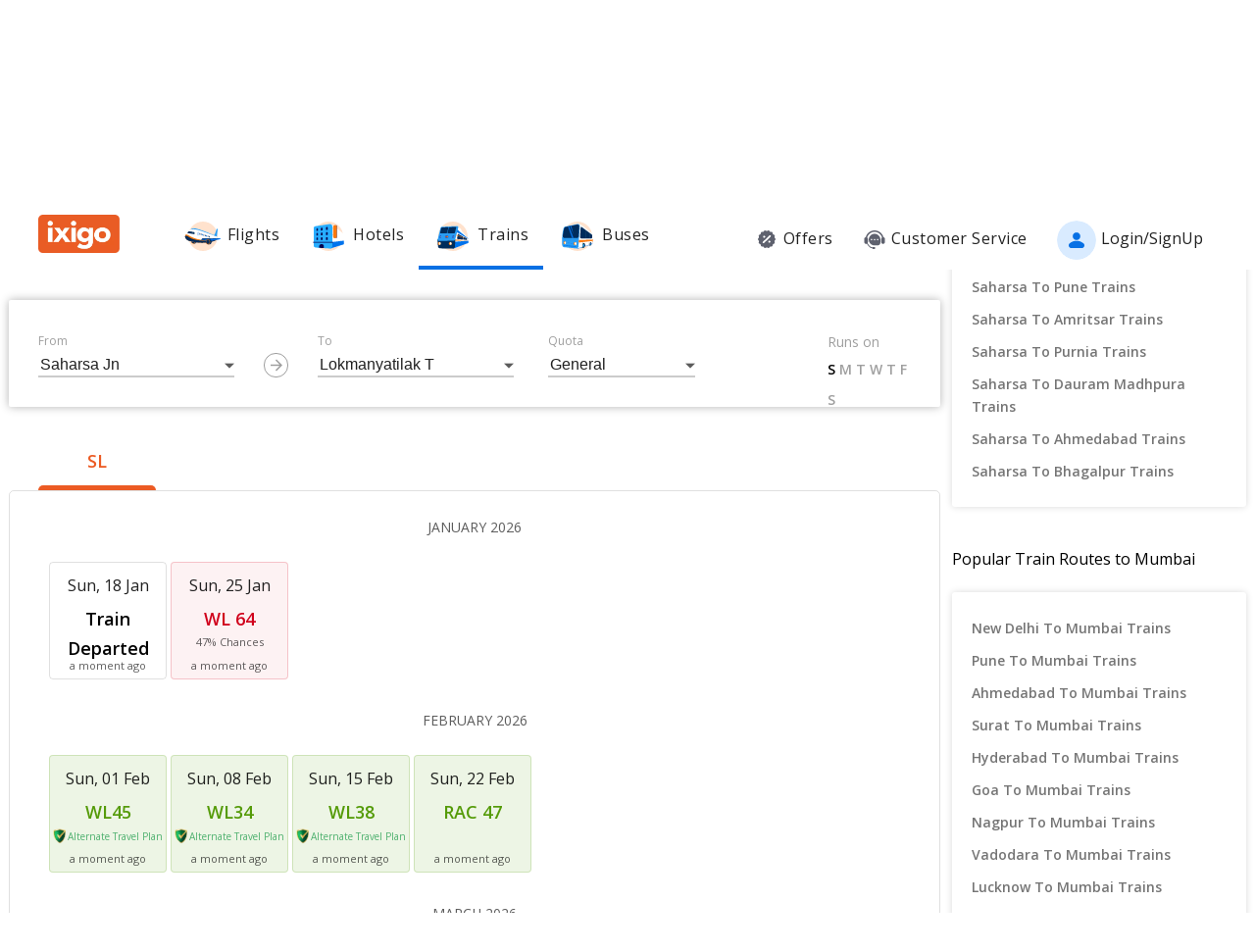

--- FILE ---
content_type: image/svg+xml
request_url: https://www.ixigo.com/rt-train/pc/img/header/hotel.svg
body_size: 631
content:
<svg width="160" height="160" fill="none"  xmlns="http://www.w3.org/2000/svg"><path d="M80 140c33.137 0 60-26.863 60-60s-26.863-60-60-60-60 26.863-60 60 26.863 60 60 60z" fill="#FFE2CD"/><path d="M88.68 129.41l51.85-15.81c1.37-.42 2.29-1.57 2.29-2.86V71.42c0-.89-.44-1.74-1.21-2.31L91.5 31.5c-1.91-1.41-4.8.34-4.8 2.56v92.65c0 1.8-1.52.89 1.97 2.7h.01z" fill="#fff"/><path d="M114.22 81.26v-40.1c0-3.43-2.84-6.25-6.54-6.71.35-.04.7-.07 1.06-.07 4.19 0 7.6 3.04 7.6 6.79v40.1c0 3.75-3.4 6.79-7.6 6.79-.36 0-.71-.03-1.06-.07 3.69-.46 6.54-3.29 6.54-6.71v-.02z" fill="#05054F"/><path d="M102.75 48.21h-7.06M102.75 73.63h-7.06" stroke="#05054F" stroke-width=".65" stroke-miterlimit="10"/><path d="M106.03 88.05h1.17a7.01 7.01 0 007.01-7.01V41.39a7.01 7.01 0 00-7.01-7.01h-1.17a7.01 7.01 0 00-7.01 7.01v39.65a7.01 7.01 0 007.01 7.01z" fill="#FC790D"/><path d="M86.89 104.5v22.13c0 1.8-1.61 1.23 1.88 3.05l51.94-16.15c1.37-.42 2.29-1.57 2.29-2.86V97.73l-56.11 6.77z" fill="#0073EC"/><path d="M28.22 126.08l57.19 3.9c5.49.39 10.19-3.48 10.19-8.4V38.43c0-5.21-5.23-9.17-10.97-8.32l-58.19 8.83c-4.55.67-6.9 4.19-6.9 8.32v70.41c0 4.4 3.78 8.05 8.68 8.4v.01z" fill="#27ADFF"/><path d="M36.77 94.98h-5.64c-.23 0-.42-.19-.42-.42v-6.8c0-1.64 1.33-2.98 2.98-2.98h.98c1.39 0 2.53 1.13 2.53 2.53v7.26c0 .23-.19.42-.42.42l-.01-.01zM31.25 76.88l5.57-.23c.25 0 .46-.18.46-.39v-7.82c0-1.53-1.44-2.27-3.21-2.27H34c-1.77 0-3.21 1.24-3.21 2.77v7.55c0 .22.2.39.46.39zM31.25 58.49l5.57-.51c.25 0 .46-.18.46-.39v-8.05c0-1.53-1.44-2.29-3.21-2.29H34c-1.77 0-3.21 1.24-3.21 2.77v8.08c0 .22.2.39.46.39zM55.46 95.03h-6.04c-.25 0-.45-.2-.45-.45v-7.29c0-1.76 1.43-3.19 3.19-3.19h.56c1.76 0 3.19 1.43 3.19 3.19v7.29c0 .25-.2.45-.45.45zM49.55 76.01l5.97-.23c.27 0 .49-.19.49-.42v-8.38c0-1.64-1.54-2.43-3.43-2.43h-.08c-1.9 0-3.43 1.33-3.43 2.96v8.08c0 .23.22.42.49.42h-.01zM49.55 56.69l5.97-.52c.27 0 .49-.19.49-.42v-8.64c0-1.64-1.54-2.45-3.43-2.45h-.08c-1.9 0-3.43 1.33-3.43 2.96v8.65c0 .23.22.42.49.42h-.01zM76.7 94.87h-6.33a.47.47 0 01-.47-.47v-7.64c0-1.85 1.5-3.35 3.35-3.35h.59c1.85 0 3.35 1.5 3.35 3.35v7.64c0 .26-.21.47-.47.47h-.02zM70.5 74.72l6.26-.23c.28 0 .51-.2.51-.44v-8.81c0-1.72-1.61-2.55-3.6-2.55h-.08c-1.99 0-3.6 1.39-3.6 3.11v8.48c0 .24.23.44.51.44zM70.5 54.17l6.26-.56c.28 0 .51-.2.51-.44v-9.05c0-1.72-1.61-2.57-3.6-2.57h-.08c-1.99 0-3.6 1.39-3.6 3.11v9.07c0 .24.23.44.51.44zM52.03 111.77c-5.38-.11-9.8 3.76-9.8 8.57v6.67l19.2 1.36v-8.04c-.02-4.66-4.19-8.45-9.39-8.56h-.01z" fill="#05054F"/><path d="M52.14 127.7l-.51-.04v-17.3h.51v17.34z" fill="#27ADFF"/><path d="M97.16 103.07H18.49a1.49 1.49 0 00-1.49 1.49v.04c0 .823.667 1.49 1.49 1.49h78.67a1.49 1.49 0 001.49-1.49v-.04a1.49 1.49 0 00-1.49-1.49z" fill="#05054F"/></svg>